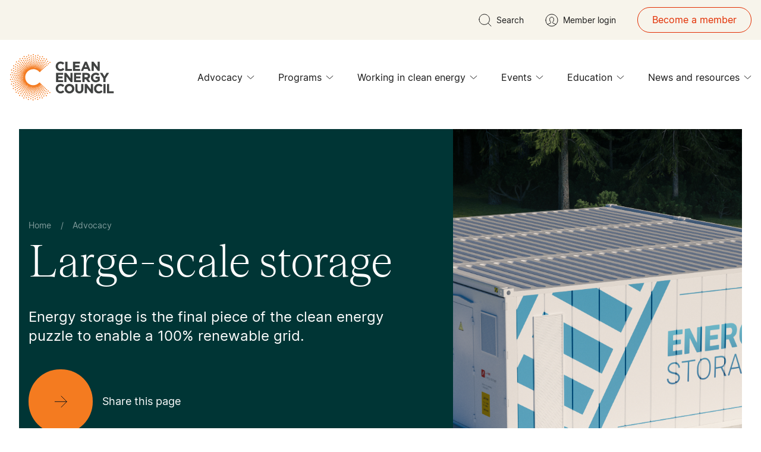

--- FILE ---
content_type: text/javascript
request_url: https://cleanenergycouncil.org.au/assets/js/alpine-third-party.js
body_size: -731
content:
function n(s){return{data:s.data?s.data:[],scripts:[],init(){try{const e=JSON.parse(JSON.stringify(this.data));Array.isArray(e)&&this.scripts.push(...e);for(const t of this.scripts){const c=document.querySelector("head");t.script_delay&&t.script_content&&c&&setTimeout(()=>{const r=document.createRange().createContextualFragment(t.script_content);document.head.prepend(r)},parseInt(t.script_delay,10)*1e3||10),!t.script_delay&&t.script_content&&c&&setTimeout(()=>{const r=document.createRange().createContextualFragment(t.script_content);document.head.prepend(r)},10)}}catch{this.scripts=[]}},openModal(e){this.show=e}}}export{n as thirdParty};
//# sourceMappingURL=alpine-third-party.js.map
